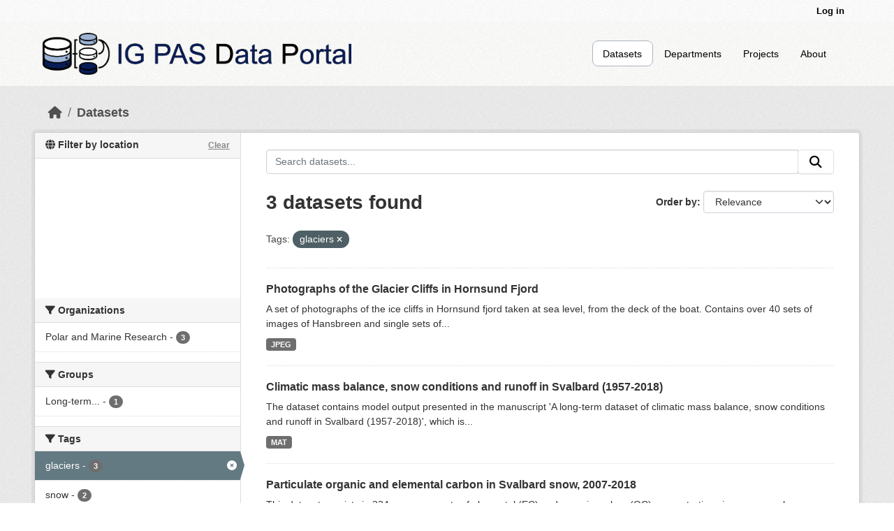

--- FILE ---
content_type: text/html; charset=utf-8
request_url: https://dataportal.igf.edu.pl/dataset?tags=glaciers&_tags_limit=0
body_size: 5932
content:
<!DOCTYPE html>
<!--[if IE 9]> <html lang="en" class="ie9"> <![endif]-->
<!--[if gt IE 8]><!--> <html lang="en"  > <!--<![endif]-->
  <head>
    
	<!-- Google tag (gtag.js) -->
	<script async src="https://www.googletagmanager.com/gtag/js?id=G-QN3DKNHKEZ"></script>
	<script>
  		window.dataLayer = window.dataLayer || [];
  		function gtag(){dataLayer.push(arguments);}
  		gtag('js', new Date());

  		gtag('config', 'G-QN3DKNHKEZ');
	</script>
    <!-- Google Tag Manager -->
	<script>(function(w,d,s,l,i){w[l]=w[l]||[];w[l].push({'gtm.start':
		new Date().getTime(),event:'gtm.js'});var f=d.getElementsByTagName(s)[0],
		j=d.createElement(s),dl=l!='dataLayer'?'&l='+l:'';j.async=true;j.src=
		'https://www.googletagmanager.com/gtm.js?id='+i+dl;f.parentNode.insertBefore(j,f);
		})(window,document,'script','dataLayer','GTM-PVVGVQQL');</script>
	<!-- End Google Tag Manager -->	
	<meta charset="utf-8" />
      <meta name="csrf_field_name" content="_csrf_token" />
      <meta name="_csrf_token" content="ImQxOTdmYWU3YTBkNmRmZGE0ZjFhM2YyMDRhMTBmYTQyY2EyODZlNDIi.aUiw9A.2OUOj5fy2garxPED3cHi9BB6Rwc" />

      <meta name="generator" content="ckan 2.12.0a0" />
      <meta name="viewport" content="width=device-width, initial-scale=1.0">
    <title>Dataset - IG PAS Data Portal</title>

    
    <link rel="shortcut icon" href="/base/images/ckan.ico" />
    
  
    
  
      
      
      
    
  <link rel="stylesheet" href="/restricted_theme.css" />

    
    

  


    
    <link href="/webassets/base/640de97c_main.css" rel="stylesheet"/>
<link href="/webassets/ckanext-geoview/f197a782_geo-resource-styles.css" rel="stylesheet"/>
<link href="/webassets/ckanext-scheming/728ec589_scheming_css.css" rel="stylesheet"/>
    
    

  </head>

  
  <body data-site-root="https://dataportal.igf.edu.pl/" data-locale-root="https://dataportal.igf.edu.pl/" >
<!-- Google Tag Manager (noscript) -->
<noscript><iframe src="https://www.googletagmanager.com/ns.html?id=GTM-PVVGVQQL"
height="0" width="0" style="display:none;visibility:hidden"></iframe></noscript>
<!-- End Google Tag Manager (noscript) -->
    
    <div class="visually-hidden-focusable"><a href="#content">Skip to main content</a></div>
  

  
    

 
<div class="account-masthead">
  <div class="container">
     
    <nav class="account not-authed" aria-label="Account">
      <ul class="list-unstyled">
        
        <li><a href="/user/login">Log in</a></li>
         
      </ul>
    </nav>
     
  </div>
</div>

<header class="masthead">
  <div class="container">
      
    <nav class="navbar navbar-expand-lg navbar-light">
      <hgroup class="header-image navbar-left">

      
      
      <a class="logo" href="/">
        <img src="/uploads/admin/2023-02-20-074358.388055logoIGPASDP.png" alt="IG PAS Data Portal"
          aria-label="Navigate to Home - IG PAS Data Portal"/>
      </a>
      
      

       </hgroup>
      <button class="navbar-toggler" type="button" data-bs-toggle="collapse" data-bs-target="#main-navigation-toggle"
        aria-controls="main-navigation-toggle" aria-expanded="false" aria-label="Toggle navigation">
        <span class="fa fa-bars text-white"></span>
      </button>

      <div class="main-navbar collapse navbar-collapse" id="main-navigation-toggle">
        <ul class="navbar-nav ms-auto mb-2 mb-lg-0">
          
            
              
              

              <li class="active"><a href="/dataset/">Datasets</a></li><li><a href="/organization/">Departments</a></li><li><a href="/group/">Projects</a></li><li><a href="/about">About</a></li>
            
          </ul>

      
      </div>
    </nav>
  </div>
</header>

  
    <div class="main">
      <div id="content" class="container">
        
          
            <div class="flash-messages">
              
                
              
            </div>
          

          
            <div class="toolbar" role="navigation" aria-label="Breadcrumb">
              
                
                  <ol class="breadcrumb">
                    
<li class="home"><a href="/" aria-label="Home"><i class="fa fa-home"></i><span> Home</span></a></li>
                    
  <li class="active"><a href="/dataset/">Datasets</a></li>

                  </ol>
                
              
            </div>
          

          <div class="row wrapper">
            
            
            

            
              <aside class="secondary col-md-3">
                
                

   

<section id="dataset-map" class="module module-narrow module-shallow">
    <h2 class="module-heading">
        <i class="fa fa-globe"></i>
        Filter by location
        <a href="/dataset/?tags=glaciers&amp;_tags_limit=0" class="action">Clear</a>
    </h2>
    
    <div class="dataset-map" data-module="spatial-query" data-default_extent="{ &#34;type&#34; : &#34;Polygon&#34;, &#34;coordinates&#34; : [[ [-10.176707, 35.746512],[37.028802, 35.746512],[37.028802, 58.631217],[-10.176707, 58.631217],[-10.176707, 35.746512]] ] }" data-module-map_config="{&#34;attribution&#34;: &#34;Map tiles by &lt;a href=\&#34;https://www.stadiamaps.com\&#34; target=\&#34;_blank\&#34;&gt;Stadia Maps&lt;/a&gt;, under &lt;a href=\&#34;http://creativecommons.org/licenses/by/3.0\&#34;&gt;CC BY 3.0&lt;/a&gt;. Data by &lt;a href=\&#34;http://openstreetmap.org\&#34;&gt;OpenStreetMap&lt;/a&gt;, under &lt;a href=\&#34;http://creativecommons.org/licenses/by-sa/3.0\&#34;&gt;CC BY SA&lt;/a&gt;.&#34;, &#34;type&#34;: &#34;Stadia.StamenTerrain&#34;, &#34;apikey&#34;: &#34;ffba0965-25d4-418d-86e0-66f01bff49ec&#34;}">
        <div id="dataset-map-container"></div>
    </div>
</section>




   
	
  <div class="filters">
    <div>
      
        

    
    
	
	    
		<section class="module module-narrow module-shallow">
		    
			<h2 class="module-heading">
			    <i class="fa fa-filter"></i>
			    Organizations
			</h2>
		    
		    
			
			    
				<nav aria-label="Filter by: Organizations">
				    <ul class="list-unstyled nav nav-simple nav-facet">
					
					    
					    
					    
					    
					    <li class="nav-item ">
						<a href="/dataset/?tags=glaciers&amp;_tags_limit=0&amp;organization=polar-and-marine-research" aria-label="Search datasets by organization: Polar and  Marine Research" >
						    <span class="item-label">Polar and  Marine Research</span>
						    <span class="hidden separator"> - </span>
						    <span class="item-count badge">3</span>

							
						</a>
					    </li>
					
				    </ul>
				</nav>

				<p class="module-footer">
				    
					
				    
				</p>
			    
			
		    
		</section>
	    
	
    

      
        

    
    
	
	    
		<section class="module module-narrow module-shallow">
		    
			<h2 class="module-heading">
			    <i class="fa fa-filter"></i>
			    Groups
			</h2>
		    
		    
			
			    
				<nav aria-label="Filter by: Groups">
				    <ul class="list-unstyled nav nav-simple nav-facet">
					
					    
					    
					    
					    
					    <li class="nav-item ">
						<a href="/dataset/?tags=glaciers&amp;_tags_limit=0&amp;groups=longhorn" aria-label="Search datasets by groups: Long-term..."  data-bs-title="Long-term oceanographic monitoring in Horsund Region (Longhorn)" data-bs-toggle="tooltip" >
						    <span class="item-label">Long-term...</span>
						    <span class="hidden separator"> - </span>
						    <span class="item-count badge">1</span>

							
						</a>
					    </li>
					
				    </ul>
				</nav>

				<p class="module-footer">
				    
					
				    
				</p>
			    
			
		    
		</section>
	    
	
    

      
        

    
    
	
	    
		<section class="module module-narrow module-shallow">
		    
			<h2 class="module-heading">
			    <i class="fa fa-filter"></i>
			    Tags
			</h2>
		    
		    
			
			    
				<nav aria-label="Filter by: Tags">
				    <ul class="list-unstyled nav nav-simple nav-facet">
					
					    
					    
					    
					    
					    <li class="nav-item  active">
						<a href="/dataset/?_tags_limit=0" aria-label="Search datasets by tags: glaciers" >
						    <span class="item-label">glaciers</span>
						    <span class="hidden separator"> - </span>
						    <span class="item-count badge">3</span>

							<span class="facet-close"> <i class="fa fa-solid fa-circle-xmark"></i></span>
						</a>
					    </li>
					
					    
					    
					    
					    
					    <li class="nav-item ">
						<a href="/dataset/?tags=glaciers&amp;_tags_limit=0&amp;tags=snow" aria-label="Search datasets by tags: snow" >
						    <span class="item-label">snow</span>
						    <span class="hidden separator"> - </span>
						    <span class="item-count badge">2</span>

							
						</a>
					    </li>
					
					    
					    
					    
					    
					    <li class="nav-item ">
						<a href="/dataset/?tags=glaciers&amp;_tags_limit=0&amp;tags=Svalbard" aria-label="Search datasets by tags: Svalbard" >
						    <span class="item-label">Svalbard</span>
						    <span class="hidden separator"> - </span>
						    <span class="item-count badge">2</span>

							
						</a>
					    </li>
					
					    
					    
					    
					    
					    <li class="nav-item ">
						<a href="/dataset/?tags=glaciers&amp;_tags_limit=0&amp;tags=Arctic" aria-label="Search datasets by tags: Arctic" >
						    <span class="item-label">Arctic</span>
						    <span class="hidden separator"> - </span>
						    <span class="item-count badge">1</span>

							
						</a>
					    </li>
					
					    
					    
					    
					    
					    <li class="nav-item ">
						<a href="/dataset/?tags=glaciers&amp;_tags_limit=0&amp;tags=black+carbon" aria-label="Search datasets by tags: black carbon" >
						    <span class="item-label">black carbon</span>
						    <span class="hidden separator"> - </span>
						    <span class="item-count badge">1</span>

							
						</a>
					    </li>
					
					    
					    
					    
					    
					    <li class="nav-item ">
						<a href="/dataset/?tags=glaciers&amp;_tags_limit=0&amp;tags=glaciers+cliff" aria-label="Search datasets by tags: glaciers cliff" >
						    <span class="item-label">glaciers cliff</span>
						    <span class="hidden separator"> - </span>
						    <span class="item-count badge">1</span>

							
						</a>
					    </li>
					
					    
					    
					    
					    
					    <li class="nav-item ">
						<a href="/dataset/?tags=glaciers&amp;_tags_limit=0&amp;tags=glaciers+recession" aria-label="Search datasets by tags: glaciers recession" >
						    <span class="item-label">glaciers recession</span>
						    <span class="hidden separator"> - </span>
						    <span class="item-count badge">1</span>

							
						</a>
					    </li>
					
					    
					    
					    
					    
					    <li class="nav-item ">
						<a href="/dataset/?tags=glaciers&amp;_tags_limit=0&amp;tags=Hansbreen" aria-label="Search datasets by tags: Hansbreen" >
						    <span class="item-label">Hansbreen</span>
						    <span class="hidden separator"> - </span>
						    <span class="item-count badge">1</span>

							
						</a>
					    </li>
					
					    
					    
					    
					    
					    <li class="nav-item ">
						<a href="/dataset/?tags=glaciers&amp;_tags_limit=0&amp;tags=Hornbreen" aria-label="Search datasets by tags: Hornbreen" >
						    <span class="item-label">Hornbreen</span>
						    <span class="hidden separator"> - </span>
						    <span class="item-count badge">1</span>

							
						</a>
					    </li>
					
					    
					    
					    
					    
					    <li class="nav-item ">
						<a href="/dataset/?tags=glaciers&amp;_tags_limit=0&amp;tags=Hornsund" aria-label="Search datasets by tags: Hornsund" >
						    <span class="item-label">Hornsund</span>
						    <span class="hidden separator"> - </span>
						    <span class="item-count badge">1</span>

							
						</a>
					    </li>
					
					    
					    
					    
					    
					    <li class="nav-item ">
						<a href="/dataset/?tags=glaciers&amp;_tags_limit=0&amp;tags=Mendeleevbreen" aria-label="Search datasets by tags: Mendeleevbreen" >
						    <span class="item-label">Mendeleevbreen</span>
						    <span class="hidden separator"> - </span>
						    <span class="item-count badge">1</span>

							
						</a>
					    </li>
					
					    
					    
					    
					    
					    <li class="nav-item ">
						<a href="/dataset/?tags=glaciers&amp;_tags_limit=0&amp;tags=runoff" aria-label="Search datasets by tags: runoff" >
						    <span class="item-label">runoff</span>
						    <span class="hidden separator"> - </span>
						    <span class="item-count badge">1</span>

							
						</a>
					    </li>
					
					    
					    
					    
					    
					    <li class="nav-item ">
						<a href="/dataset/?tags=glaciers&amp;_tags_limit=0&amp;tags=Samarinbreen" aria-label="Search datasets by tags: Samarinbreen" >
						    <span class="item-label">Samarinbreen</span>
						    <span class="hidden separator"> - </span>
						    <span class="item-count badge">1</span>

							
						</a>
					    </li>
					
					    
					    
					    
					    
					    <li class="nav-item ">
						<a href="/dataset/?tags=glaciers&amp;_tags_limit=0&amp;tags=Storbreen" aria-label="Search datasets by tags: Storbreen" >
						    <span class="item-label">Storbreen</span>
						    <span class="hidden separator"> - </span>
						    <span class="item-count badge">1</span>

							
						</a>
					    </li>
					
					    
					    
					    
					    
					    <li class="nav-item ">
						<a href="/dataset/?tags=glaciers&amp;_tags_limit=0&amp;tags=structure+from+motion" aria-label="Search datasets by tags: structure from motion" >
						    <span class="item-label">structure from motion</span>
						    <span class="hidden separator"> - </span>
						    <span class="item-count badge">1</span>

							
						</a>
					    </li>
					
					    
					    
					    
					    
					    <li class="nav-item ">
						<a href="/dataset/?tags=glaciers&amp;_tags_limit=0&amp;tags=Svalisbreen" aria-label="Search datasets by tags: Svalisbreen" >
						    <span class="item-label">Svalisbreen</span>
						    <span class="hidden separator"> - </span>
						    <span class="item-count badge">1</span>

							
						</a>
					    </li>
					
					    
					    
					    
					    
					    <li class="nav-item ">
						<a href="/dataset/?tags=glaciers&amp;_tags_limit=0&amp;tags=Torellbreen" aria-label="Search datasets by tags: Torellbreen" >
						    <span class="item-label">Torellbreen</span>
						    <span class="hidden separator"> - </span>
						    <span class="item-count badge">1</span>

							
						</a>
					    </li>
					
				    </ul>
				</nav>

				<p class="module-footer">
				    
					<a href="/dataset/?tags=glaciers" class="read-more">Show Only Popular Tags</a>
				    
				</p>
			    
			
		    
		</section>
	    
	
    

      
        

    
    
	
	    
		<section class="module module-narrow module-shallow">
		    
			<h2 class="module-heading">
			    <i class="fa fa-filter"></i>
			    Formats
			</h2>
		    
		    
			
			    
				<nav aria-label="Filter by: Formats">
				    <ul class="list-unstyled nav nav-simple nav-facet">
					
					    
					    
					    
					    
					    <li class="nav-item ">
						<a href="/dataset/?tags=glaciers&amp;_tags_limit=0&amp;res_format=JPEG" aria-label="Search datasets by res_format: JPEG" >
						    <span class="item-label">JPEG</span>
						    <span class="hidden separator"> - </span>
						    <span class="item-count badge">1</span>

							
						</a>
					    </li>
					
					    
					    
					    
					    
					    <li class="nav-item ">
						<a href="/dataset/?tags=glaciers&amp;_tags_limit=0&amp;res_format=MAT" aria-label="Search datasets by res_format: MAT" >
						    <span class="item-label">MAT</span>
						    <span class="hidden separator"> - </span>
						    <span class="item-count badge">1</span>

							
						</a>
					    </li>
					
				    </ul>
				</nav>

				<p class="module-footer">
				    
					
				    
				</p>
			    
			
		    
		</section>
	    
	
    

      
        

    
    
	
	    
		<section class="module module-narrow module-shallow">
		    
			<h2 class="module-heading">
			    <i class="fa fa-filter"></i>
			    Licenses
			</h2>
		    
		    
			
			    
				<p class="module-content empty">There are no Licenses that match this search</p>
			    
			
		    
		</section>
	    
	
    

      
    </div>
    <a class="close no-text hide-filters"><i class="fa fa-times-circle"></i><span class="text">close</span></a>
  </div>



              </aside>
            

            
              <div class="primary col-md-9 col-xs-12" role="main">
                
                
  <section class="module">
    <div class="module-content">
      
        
      
      
        
        
        







<form id="dataset-search-form" class="search-form" method="get" data-module="select-switch">

  
    <div class="input-group search-input-group">
      <input aria-label="Search datasets..." id="field-giant-search" type="text" class="form-control input-lg" name="q" value="" autocomplete="off" placeholder="Search datasets...">
      
      <span class="input-group-btn">
        <button class="btn btn-secondary btn-lg" type="submit" value="search" aria-label="Submit">
          <i class="fa fa-search"></i>
        </button>
      </span>
      
    </div>
  

  
    <span>






<input type="hidden" name="tags" value="glaciers" />



</span>
  

  
    
      <div class="form-group control-order-by">
        <label for="field-order-by">Order by</label>
        <select id="field-order-by" name="sort" class="form-control form-select">
          
            
              <option value="score desc, metadata_modified desc" selected="selected">Relevance</option>
            
          
            
              <option value="title_string asc">Name Ascending</option>
            
          
            
              <option value="title_string desc">Name Descending</option>
            
          
            
              <option value="metadata_modified desc">Last Modified</option>
            
          
        </select>
        
        <button class="btn btn-secondary js-hide" type="submit">Go</button>
        
      </div>
    
  

  
    <h1>
    
      

  
  
  
  

3 datasets found
    
    </h1>
  

  
    
      <p class="filter-list">
        
          
          <span class="facet">Tags:</span>
          
            <span class="filtered pill">glaciers
              <a href="/dataset/?_tags_limit=0" class="remove" aria-label="Remove applied filter: glaciers" data-bs-title="Remove" data-bs-toggle="tooltip"><i class="fa fa-times"></i></a>
            </span>
          
        
      </p>
      <a class="show-filters btn btn-secondary">Filter Results</a>
    
  

</form>




      
      
        

  
    <ul class="dataset-list list-unstyled">
    	
	      
	        




  <li class="dataset-item">
    
      <div class="dataset-content">
        
          <h2 class="dataset-heading">
            
              
            
            
    <a href="/dataset/photographs-of-the-glacier-cliffs-in-hornsund-fjord" aria-label="Navigate to dataset: Photographs of the Glacier Cliffs in Hornsund Fjord">
      Photographs of the Glacier Cliffs in Hornsund Fjord
    </a>
            
            
              
            
          </h2>
        
        
          
            <div>A set of photographs of the ice cliffs in Hornsund fjord taken at sea level, from the deck of the boat. Contains over 40 sets of images of Hansbreen and single sets of...</div>
          
        
      </div>
      
        
          
            <ul class="dataset-resources list-unstyled">
              
                
                <li>
                  <a href="/dataset/photographs-of-the-glacier-cliffs-in-hornsund-fjord" class="badge badge-default" data-format="jpeg">JPEG</a>
                </li>
                
              
            </ul>
          
        
      
    
  </li>

	      
	        




  <li class="dataset-item">
    
      <div class="dataset-content">
        
          <h2 class="dataset-heading">
            
              
            
            
    <a href="/dataset/climatic-mass-balance-snow-conditions-and-runoff-in-svalbard-1957-2018" aria-label="Navigate to dataset: Climatic mass balance, snow conditions and runoff in Svalbard (1957-2018)">
      Climatic mass balance, snow conditions and runoff in Svalbard (1957-2018)
    </a>
            
            
              
            
          </h2>
        
        
          
            <div>The dataset contains model output presented in the manuscript 'A long-term dataset of climatic mass balance, snow conditions and runoff in Svalbard (1957-2018)', which is...</div>
          
        
      </div>
      
        
          
            <ul class="dataset-resources list-unstyled">
              
                
                <li>
                  <a href="/dataset/climatic-mass-balance-snow-conditions-and-runoff-in-svalbard-1957-2018" class="badge badge-default" data-format="mat">MAT</a>
                </li>
                
              
            </ul>
          
        
      
    
  </li>

	      
	        




  <li class="dataset-item">
    
      <div class="dataset-content">
        
          <h2 class="dataset-heading">
            
              
            
            
    <a href="/dataset/particulate-organic-and-elemental-carbon-in-svalbard-snow-2007-18" aria-label="Navigate to dataset: Particulate organic and elemental carbon in Svalbard snow, 2007-2018">
      Particulate organic and elemental carbon in Svalbard snow, 2007-2018
    </a>
            
            
              
            
          </h2>
        
        
          
            <div>This dataset consists in 324 measurements of elemental (EC) and organic carbon (OC) concentrations in snow samples collected at 49 sites across the Svalbard archipelago, Norway,...</div>
          
        
      </div>
      
        
          
            <ul class="dataset-resources list-unstyled">
              
                
              
            </ul>
          
        
      
    
  </li>

	      
	    
    </ul>
  

      
    </div>

    
      
    
  </section>

              </div>
            
          </div>
        
      </div>
    </div>
  
    <footer class="site-footer">
  <div class="container">
    
    <div class="row footer-row">
      <div class="col-md-3 col-sm-4 footer-links ">
        <ul class="list-unstyled">
          <li><a class="footer-descriptions" href="/about">About
              IG PAS Data Portal</a></li>
        </ul>
        <ul class="list-unstyled">
          <li>
            <div class="IGF_logo">
              <a href="https://www.igf.edu.pl/home.php"></a>
            </div>
          </li>
        </ul>
      </div>
      <div class="col-md-6 col-sm-6 footer-descriptions margin-auto;">
        <div style="display: flex; justify-content: center; text-align: center; width: 100%;">
          <a style="font-size: 16px; color: black; font-weight: bold;">Research Infrastructure Centers</a>
        </div>
        <div class="CIB-container">
          <div class="CIB-element">
            <a href="https://cibsbl-platform.igf.edu.pl">
              <div class="CIBSBL"><span></span></div>
            </a>
            <div class="footer-cib-titles"><a class="footer-descriptions"
                href="https://cibsbl-platform.igf.edu.pl">CIBSBL</a></div>
          </div>
          <div class="CIB-element">
            <a href="https://cibal1-platform.igf.edu.pl">
              <div class="CIBAL"><span></span></div>
            </a>
            <div class="footer-cib-titles"><a class="footer-descriptions"
                href="https://cibal1-platform.igf.edu.pl">CIBAL1</a></div>
          </div>
          <div class="CIB-element">
            <a href="https://cibogm-platform.igf.edu.pl">
              <div class="CIBOGM"><span></span></div>
            </a>
            <div class="footer-cib-titles"><a class="footer-descriptions"
                href="https://cibogm-platform.igf.edu.pl">CIBOGM</a></div>
          </div>
          <div class="CIB-element">
            <a href="https://cibal2-platform.igf.edu.pl">
              <div class="CIBAL"><span></span></div>
            </a>
            <div class="footer-cib-titles"><a class="footer-descriptions"
                href="https://cibal2-platform.igf.edu.pl">CIBAL2</a></div>
          </div>
          <div class="CIB-element">
            <a href="https://database.ing.pan.pl/">
              <div class="CIBAL"><span></span></div>
            </a>
            <div class="footer-cib-titles">
              <a class="footer-descriptions" href="https://database.ing.pan.pl/">
                INGPAS</a>
            </div>
          </div>
        </div>
      </div>      
    </div>
    
  </div>
</footer>
  
  
  
  
    


    
    
    <link href="/webassets/vendor/f3b8236b_select2.css" rel="stylesheet"/>
<link href="/webassets/vendor/53df638c_fontawesome.css" rel="stylesheet"/>
<link href="/webassets/ckanext-spatial/67225687_spatial_query.css" rel="stylesheet"/>
    <script src="/webassets/vendor/240e5086_jquery.js" type="text/javascript"></script>
<script src="/webassets/vendor/90dbb6bf_vendor.js" type="text/javascript"></script>
<script src="/webassets/vendor/a3003351_bootstrap.js" type="text/javascript"></script>
<script src="/webassets/vendor/529a0eb7_htmx.js" type="text/javascript"></script>
<script src="/webassets/base/ea93723c_main.js" type="text/javascript"></script>
<script src="/webassets/ckanext-spatial/d9e299a2_spatial_query.js" type="text/javascript"></script>
<script src="/webassets/base/5c3f1272_ckan.js" type="text/javascript"></script>
  </body>
</html>

--- FILE ---
content_type: application/javascript
request_url: https://api.ipify.org/?format=jsonp&callback=getIP
body_size: -51
content:
getIP({"ip":"3.12.34.88"});

--- FILE ---
content_type: image/svg+xml; charset=utf-8
request_url: https://dataportal.igf.edu.pl/base/images/IGF_PL_black.svg
body_size: 30230
content:
<?xml version="1.0" encoding="UTF-8" standalone="no"?>
<svg
   xmlns:dc="http://purl.org/dc/elements/1.1/"
   xmlns:cc="http://creativecommons.org/ns#"
   xmlns:rdf="http://www.w3.org/1999/02/22-rdf-syntax-ns#"
   xmlns:svg="http://www.w3.org/2000/svg"
   xmlns="http://www.w3.org/2000/svg"
   xmlns:sodipodi="http://sodipodi.sourceforge.net/DTD/sodipodi-0.dtd"
   xmlns:inkscape="http://www.inkscape.org/namespaces/inkscape"
   height="264"
   width="1025"
   inkscape:version="1.0 (4035a4fb49, 2020-05-01)"
   sodipodi:docname="IGF_PL_black.svg"
   xml:space="preserve"
   viewBox="0 0 1025 264"
   y="0px"
   x="0px"
   id="Warstwa_1"
   version="1.1"><metadata
   id="metadata218"><rdf:RDF><cc:Work
       rdf:about=""><dc:format>image/svg+xml</dc:format><dc:type
         rdf:resource="http://purl.org/dc/dcmitype/StillImage" /><dc:title></dc:title></cc:Work></rdf:RDF></metadata><defs
   id="defs216" /><sodipodi:namedview
   inkscape:current-layer="Warstwa_1"
   inkscape:window-maximized="1"
   inkscape:window-y="-8"
   inkscape:window-x="-8"
   inkscape:cy="-19.32602"
   inkscape:cx="-344.35822"
   inkscape:zoom="0.22593418"
   showgrid="false"
   id="namedview214"
   inkscape:window-height="705"
   inkscape:window-width="1366"
   inkscape:pageshadow="2"
   inkscape:pageopacity="0"
   guidetolerance="10"
   gridtolerance="10"
   objecttolerance="10"
   borderopacity="1"
   bordercolor="#666666"
   pagecolor="#ffffff" />
<style
   id="style115"
   type="text/css">
	.st0{fill-rule:evenodd;clip-rule:evenodd;fill:#191A36;}
</style>
<g
   transform="translate(-83.39,-285.08002)"
   id="g268"><g
     id="g211">
	<path
   class="st0"
   d="m 248.85,501.27 c -9.39,0 -18.45,0 -27.71,0 0,11.55 0,23 0,34.55 -45.92,0 -91.63,0 -137.36,0 -0.03,-0.03 -0.07,-0.07 -0.11,-0.12 -0.04,-0.04 -0.1,-0.09 -0.11,-0.14 -0.04,-0.36 -0.09,-0.71 -0.09,-1.07 0.01,-82.91 0.02,-165.83 0.04,-248.74 0,-0.1 0.1,-0.2 0.21,-0.4 45.66,0 91.37,0 137.32,0 0.15,1.86 0.05,3.75 0.07,5.64 0.02,1.85 0,3.71 0,5.56 0,1.91 0,3.81 0,5.67 1.36,0.44 24.87,0.57 27.64,0.17 0,-5.61 0,-11.25 0,-17.01 57.55,0 114.89,0 172.33,0 0,38.58 0,77.05 0,115.73 -27.47,0 -54.88,0 -82.22,0 -0.45,1.52 -0.52,16.8 -0.11,19.01 4.22,0.05 8.5,0.02 12.77,0.02 4.36,0.01 8.73,0 13.09,0 4.3,0 8.61,0 12.91,0 4.36,0 8.73,0 13.09,0 4.29,0 8.58,0 12.97,0 0,27.06 0,53.92 0,81.02 -21.67,0 -43.27,0 -65.1,0 0,11.67 0,23.11 0,34.66 -29.97,0 -59.71,0 -89.66,0 0.03,-11.5 0.03,-22.94 0.03,-34.55 z m 65.39,-59.51 c 0.05,0.18 0.09,0.36 0.14,0.55 -2.53,1.44 -5,2.99 -7.59,4.29 -3.62,1.82 -7.41,3.27 -11.29,4.48 -5.01,1.57 -10.11,2.8 -15.27,3.71 -4.46,0.78 -8.99,1.14 -13.48,1.75 -6.51,0.88 -13.08,0.94 -19.63,1.14 -4.53,0.14 -9.07,-0.14 -13.6,-0.19 -4.06,-0.04 -8.09,-0.32 -12.14,-0.69 -6.54,-0.6 -13.03,-1.51 -19.47,-2.74 -6.73,-1.29 -13.38,-2.97 -19.88,-5.13 -5.31,-1.76 -10.52,-3.82 -15.6,-6.22 -6.82,-3.22 -13.25,-7.04 -19.08,-11.83 -5.79,-4.75 -10.64,-10.27 -13.61,-17.23 -1.87,-4.37 -2.73,-8.94 -2.35,-13.76 0.41,-5.37 2.21,-10.2 5.02,-14.72 3.61,-5.82 8.46,-10.45 13.91,-14.5 8.94,-6.63 18.92,-11.25 29.39,-14.87 5.86,-2.03 11.84,-3.64 17.9,-5 5.71,-1.29 11.46,-2.31 17.25,-2.98 5.98,-0.69 11.99,-1.11 18,-1.43 8.78,-0.46 17.54,-0.18 26.26,1.03 6.14,0.85 12.26,1.85 18.26,3.45 3.97,1.06 7.96,2.05 11.89,3.25 4.5,1.38 9,2.8 13.39,4.48 6.57,2.52 13,5.34 19.21,8.69 6.69,3.61 13.13,7.57 18.71,12.76 3.84,3.57 7.12,7.58 7.68,13.35 1.1,0.17 2.18,0.48 3.26,0.49 11.36,0.05 22.72,0.06 34.08,0.07 0.7,0 1.4,0 2.18,0 0.06,-0.68 0.14,-1.14 0.14,-1.61 -0.03,-3.79 -0.74,-7.47 -1.85,-11.07 -1.91,-6.17 -5.13,-11.66 -9.11,-16.71 -6.29,-8 -14.01,-14.43 -22.39,-20.12 -4.79,-3.25 -9.76,-6.19 -14.88,-8.9 -6.22,-3.3 -12.58,-6.27 -19.11,-8.84 -4.77,-1.88 -9.59,-3.64 -14.44,-5.29 -4,-1.37 -8.05,-2.63 -12.13,-3.71 -5.18,-1.38 -10.4,-2.65 -15.65,-3.74 -4.43,-0.92 -8.93,-1.53 -13.39,-2.28 -5.36,-0.9 -10.76,-1.37 -16.18,-1.63 -7.76,-0.37 -15.53,-0.16 -23.27,0.32 -4.63,0.29 -9.25,0.87 -13.86,1.45 -4.19,0.53 -8.39,1.11 -12.54,1.92 -4.44,0.86 -8.84,1.99 -13.24,3.05 -8.13,1.96 -16.03,4.63 -23.77,7.76 -8.86,3.59 -17.37,7.91 -25.41,13.11 -10.99,7.11 -20.8,15.52 -28.53,26.19 -5.94,8.22 -10.18,17.16 -12.09,27.21 -1.06,5.58 -1.22,11.17 -0.72,16.76 0.65,7.24 2.73,14.16 5.91,20.7 4.82,9.88 11.61,18.3 19.73,25.65 8.71,7.88 18.48,14.24 28.96,19.54 7.19,3.64 14.62,6.72 22.24,9.31 5.98,2.03 12.06,3.7 18.22,5.16 6.62,1.57 13.3,2.8 20.03,3.71 4.01,0.54 8.06,0.88 12.1,1.2 4.63,0.36 9.27,0.76 13.92,0.86 7.4,0.15 14.81,0.12 22.2,-0.51 2.5,-0.21 5,-0.28 7.49,-0.55 3.61,-0.39 7.22,-0.85 10.82,-1.37 3.95,-0.57 7.91,-1.13 11.81,-1.92 4.32,-0.88 8.57,-2.04 12.87,-3.04 5.87,-1.36 11.58,-3.26 17.24,-5.31 8.7,-3.15 17.1,-6.98 25.16,-11.55 5.35,-3.03 10.51,-6.35 15.42,-10.05 6.15,-4.63 11.85,-9.77 17.01,-15.51 4.32,-4.81 8.09,-10 11.26,-15.64 0.18,-0.32 0.21,-0.74 0.3,-1.1 -44.04,0 -87.95,0 -131.83,0 -0.41,1.9 -0.37,12.87 0.07,14.36 19.27,-0.01 38.61,-0.01 57.95,-0.01 z M 183.77,403.91 c 0.54,9.14 3.04,17.43 7.8,25.07 -5.42,2.49 -10.53,5.3 -15.28,8.93 0.96,1.25 1.83,2.48 3.1,3.42 4.59,-3.49 9.42,-6.37 14.71,-8.67 5.36,6.79 11.72,12.17 19.85,15.83 0,-1.15 -0.06,-1.98 0.02,-2.8 0.11,-1.16 -0.31,-1.84 -1.38,-2.4 -3.18,-1.67 -6.14,-3.69 -8.8,-6.1 -2.03,-1.83 -3.97,-3.77 -5.61,-5.98 2.65,-2.03 19.28,-6.01 23,-5.77 0,8.25 0,16.52 0,24.76 3.08,0.42 26.34,0.26 27.69,-0.2 0,-15.23 0,-30.52 0,-45.92 11.1,0 22.05,0 33.13,0 -0.1,1.41 -0.19,2.69 -0.29,4.1 1.4,0 2.62,0 4.06,0 0.15,-1.38 0.29,-2.76 0.46,-4.29 12.19,0 24.25,0 36.39,0 0,-1.44 0,-2.71 0,-4.2 -12.23,0 -24.33,0 -36.47,0 -0.49,-9.05 -3.11,-17.24 -7.74,-24.87 5.34,-2.61 10.48,-5.21 15.11,-8.9 -0.74,-1.41 -1.72,-2.47 -2.91,-3.47 -4.62,3.42 -9.44,6.43 -14.73,8.62 -0.5,-0.57 -0.91,-1 -1.28,-1.46 -4.64,-5.65 -10.21,-10.15 -16.73,-13.46 -0.54,-0.27 -1.13,-0.44 -1.92,-0.75 0,1.1 0,1.88 0,2.65 0,0.53 0,1.06 0,1.51 8.2,4.9 14.79,10.52 15.63,13.34 -7.3,2.78 -14.82,4.65 -22.81,5.6 0,-8.47 0,-16.75 0,-24.99 -2.89,-0.42 -26.28,-0.27 -27.66,0.19 0,8.17 0,16.4 0,24.8 -8,-0.94 -15.54,-2.9 -23.16,-5.75 1.29,-1.46 2.36,-2.81 3.57,-4.01 3.64,-3.65 7.79,-6.63 12.31,-8.98 0,-1.45 0,-2.79 0,-4.38 -4.1,1.76 -7.59,4.08 -10.91,6.7 -3.33,2.63 -6.14,5.77 -8.85,9 -5.39,-2.31 -10.2,-5.23 -14.76,-8.68 -1.12,1.09 -2.17,2.11 -2.89,3.54 4.69,3.61 9.79,6.37 15.17,8.89 -4.77,7.71 -7.27,15.94 -7.8,24.94 -12.21,0 -24.26,0 -36.38,0 -0.21,1.47 -0.29,2.73 0.07,4.15 12.06,-0.01 24.05,-0.01 36.29,-0.01 z"
   id="path117" />
	<path
   class="st0"
   d="m 975.29,509.03 c 0,8.98 0,17.96 0,26.88 -1.52,0.44 -6.11,0.48 -7.86,0.1 0,-14.11 0,-28.23 0,-42.56 2.6,0 5.1,-0.05 7.59,0.05 0.45,0.02 1,0.58 1.28,1.03 1.69,2.67 3.32,5.39 4.98,8.09 3.55,5.81 7.11,11.62 10.66,17.43 0.27,0.45 0.58,0.87 1.05,1.57 0.41,-2.09 0.16,-3.91 0.21,-5.71 0.05,-1.85 0.01,-3.71 0.01,-5.56 0,-1.85 0,-3.71 0,-5.56 0,-1.85 0,-3.71 0,-5.56 0,-1.84 0,-3.68 0,-5.66 2.7,0 5.23,0 7.75,0 0.35,1.35 0.43,40.45 0.07,42.54 -0.42,0.05 -0.88,0.13 -1.34,0.14 -1.73,0.02 -3.48,-0.11 -5.2,0.04 -1.48,0.13 -2.24,-0.51 -2.96,-1.7 -3.61,-5.98 -7.31,-11.92 -10.97,-17.87 -1.32,-2.14 -2.63,-4.28 -3.95,-6.41 -0.3,-0.48 -0.63,-0.93 -0.95,-1.39 -0.13,0.04 -0.25,0.07 -0.37,0.11 z"
   id="path119" />
	<path
   class="st0"
   d="m 706.58,448.78 c -3.3,0 -6.39,0 -9.72,0 -0.16,-2.37 -0.05,-4.6 -0.07,-6.97 6.18,0 12.24,0 18.41,0 0.04,0.47 0.12,0.93 0.13,1.39 0.01,4.66 -0.03,9.33 0.03,13.99 0.02,1.17 -0.42,1.89 -1.31,2.53 -3.97,2.83 -8.4,4.5 -13.2,5.23 -3.17,0.48 -6.32,0.36 -9.44,-0.31 -7.11,-1.54 -12.05,-5.63 -14.44,-12.54 -2.44,-7.02 -2.32,-14.02 1.1,-20.71 3.08,-6.03 8.18,-9.33 14.89,-10.17 3.85,-0.48 7.65,-0.31 11.36,0.82 5.57,1.7 8.92,5.51 10.38,11.3 -2.73,0.8 -5.49,1.13 -8.3,1.67 -0.21,-0.39 -0.43,-0.73 -0.59,-1.1 -1.3,-2.96 -3.55,-4.8 -6.69,-5.39 -2.81,-0.53 -5.61,-0.34 -8.24,0.93 -3.58,1.71 -5.47,4.72 -6.23,8.48 -0.7,3.44 -0.65,6.9 0.16,10.32 1.76,7.42 7.79,11.14 15.16,9.2 1.93,-0.51 3.72,-1.58 5.56,-2.42 0.78,-0.35 1.12,-0.96 1.08,-1.86 -0.07,-1.36 -0.03,-2.74 -0.03,-4.39 z"
   id="path121" />
	<path
   class="st0"
   d="m 871.76,536.16 c -2.77,0 -5.31,0 -7.84,0 -0.35,-1.34 -0.48,-27.81 -0.15,-30.74 2.33,0 4.69,0 7.23,0 0.05,1.15 0.11,2.31 0.18,3.85 0.68,-0.63 1.13,-1.05 1.59,-1.46 2.93,-2.65 6.33,-3.72 10.25,-3.02 2.28,0.41 4.13,1.5 5.56,3.31 0.29,0.37 0.58,0.75 0.97,1.26 0.6,-0.58 1.13,-1.11 1.68,-1.62 3.44,-3.15 7.43,-3.95 11.81,-2.53 3.23,1.05 5.14,3.37 5.71,6.73 0.18,1.06 0.3,2.13 0.31,3.2 0.03,6.57 0.02,13.14 0.01,19.72 0,0.36 -0.04,0.71 -0.06,1.05 -1.25,0.41 -5.69,0.5 -7.95,0.13 -0.03,-0.59 -0.08,-1.23 -0.08,-1.87 -0.01,-5.62 -0.01,-11.23 -0.04,-16.85 0,-0.95 -0.07,-1.91 -0.24,-2.85 -0.57,-3.12 -3,-4.47 -5.98,-3.36 -1.8,0.67 -3.08,1.92 -3.53,3.77 -0.4,1.67 -0.67,3.41 -0.71,5.12 -0.09,4.66 -0.03,9.32 -0.03,13.98 0,0.65 0,1.31 0,1.93 -1.36,0.41 -5.84,0.48 -8.13,0.12 0,-0.58 0,-1.22 0,-1.85 -0.01,-5.8 0,-11.59 -0.04,-17.39 -0.01,-1.01 -0.11,-2.04 -0.33,-3.02 -0.46,-2.01 -1.64,-2.91 -3.69,-2.97 -3.1,-0.09 -5.43,1.67 -6.06,4.72 -0.27,1.28 -0.4,2.6 -0.41,3.91 -0.05,4.84 -0.03,9.68 -0.04,14.52 0.01,0.68 0.01,1.33 0.01,2.21 z"
   id="path123" />
	<path
   class="st0"
   d="m 697.05,493.51 c 3.09,0 6,0 9.08,0 5.64,14.13 11.29,28.28 17.07,42.75 -1.71,0 -3.06,0 -4.42,0 -1.13,0 -2.27,0.01 -3.4,0 -1.47,-0.01 -1.48,-0.02 -2.03,-1.44 -1.03,-2.67 -2.05,-5.34 -3.12,-8.11 -5.68,0 -11.33,0 -17.23,0 -1.13,3.05 -2.3,6.22 -3.49,9.45 -2.96,0 -5.84,0 -9.04,0 5.59,-14.36 11.09,-28.5 16.58,-42.65 z m 4.65,10.47 c -0.14,-0.01 -0.28,-0.02 -0.42,-0.03 -1.86,5.1 -3.72,10.2 -5.64,15.47 4.01,0 7.74,0 11.77,0 -1.85,-5.29 -3.81,-10.35 -5.71,-15.44 z"
   id="path125" />
	<path
   class="st0"
   d="m 444.53,493.59 c 0.32,-0.06 0.55,-0.13 0.78,-0.13 6.93,0.09 13.85,0.14 20.77,0.3 3.34,0.08 6.09,1.56 8.22,4.13 2.27,2.74 2.89,5.99 2.77,9.4 -0.05,1.47 -0.27,3.01 -0.78,4.38 -1.85,5.07 -5.65,7.72 -10.96,8.11 -3.39,0.25 -6.8,0.23 -10.2,0.33 -0.65,0.02 -1.3,0 -2.15,0 0,5.4 0,10.63 0,16.12 -2.92,0.03 -5.63,0.03 -8.3,0 -0.38,-1.38 -0.51,-39.95 -0.15,-42.64 z m 8.54,19.47 c 1.31,0 2.38,0.04 3.45,-0.01 2.15,-0.08 4.31,-0.1 6.44,-0.35 3.3,-0.38 5.39,-2.88 5.33,-6.12 -0.07,-3.15 -2.22,-5.43 -5.47,-5.8 -0.48,-0.05 -0.95,-0.14 -1.43,-0.14 -2.73,-0.01 -5.46,-0.01 -8.31,-0.01 -0.01,4.13 -0.01,8.16 -0.01,12.43 z"
   id="path127" />
	<path
   class="st0"
   d="m 822.58,536.27 c -0.62,0 -1.14,0 -1.67,0 -1.78,0 -3.57,0 -5.54,0 -0.07,-1.38 -0.14,-2.65 -0.22,-4.23 -0.58,0.58 -0.94,0.94 -1.3,1.3 -4.8,4.86 -12.02,4.85 -16.81,-0.01 -1.81,-1.83 -3.01,-4.01 -3.65,-6.49 -1.07,-4.19 -1.07,-8.41 0.02,-12.59 1.39,-5.35 5.48,-9.05 10.79,-9.6 3.26,-0.34 6.15,0.49 8.69,2.56 0.49,0.4 0.98,0.8 1.78,1.45 0,-5.21 0,-10.08 0,-15.08 2.75,0 5.28,0 7.81,0 0.37,1.31 0.49,40.03 0.1,42.69 z m -7.6,-15.36 c -0.06,-0.02 -0.12,-0.04 -0.19,-0.06 -0.12,-1.19 -0.21,-2.38 -0.36,-3.56 -0.08,-0.59 -0.24,-1.17 -0.42,-1.74 -0.93,-2.87 -3.15,-4.65 -5.86,-4.73 -2.94,-0.09 -5.31,1.41 -6.35,4.29 -1.39,3.85 -1.23,7.78 0.15,11.58 0.98,2.7 3.36,4.12 6.16,4.02 2.86,-0.1 4.69,-1.76 5.63,-4.27 0.66,-1.74 0.84,-3.67 1.24,-5.53 z"
   id="path129" />
	<path
   class="st0"
   d="m 1080.1,493.52 c 2.61,0 5.1,0 7.86,0 0.16,2.44 0.06,4.86 0.08,7.28 0.02,2.51 0,5.02 0,7.53 0,2.43 0,4.86 0,7.7 0.63,-0.61 0.98,-0.9 1.27,-1.24 2.49,-2.82 5,-5.64 7.44,-8.5 0.64,-0.75 1.32,-1.06 2.3,-1.04 2.68,0.06 5.36,0.02 8.28,0.02 -0.93,1.65 -2.24,2.67 -3.31,3.89 -1.11,1.25 -2.27,2.46 -3.41,3.68 -1.14,1.22 -2.27,2.43 -3.49,3.74 3.73,6.49 7.42,12.9 11.19,19.47 -0.58,0.09 -0.96,0.19 -1.34,0.19 -1.61,0.02 -3.24,-0.11 -4.84,0.04 -1.77,0.17 -2.79,-0.4 -3.62,-2.06 -1.74,-3.47 -3.74,-6.8 -5.65,-10.19 -0.28,-0.51 -0.61,-0.99 -1.04,-1.69 -1.22,1.28 -2.37,2.4 -3.39,3.62 -0.3,0.36 -0.36,0.99 -0.37,1.5 -0.04,2.27 -0.01,4.54 -0.02,6.81 0,0.58 -0.06,1.17 -0.09,1.86 -2.66,0 -5.2,0 -7.73,0 -0.34,-1.31 -0.46,-39.83 -0.12,-42.61 z"
   id="path131" />
	<path
   class="st0"
   d="m 736.22,515.81 c 0.37,-0.44 0.74,-0.88 1.12,-1.32 2.4,-2.74 4.83,-5.46 7.2,-8.23 0.6,-0.69 1.21,-1.01 2.14,-0.99 2.73,0.06 5.46,0.02 8.28,0.2 -3.21,3.81 -6.63,7.34 -10.09,11.15 3.7,6.44 7.4,12.88 11.31,19.66 -1.04,0 -1.73,0 -2.42,0 -1.67,0 -3.35,-0.06 -5.02,0.02 -0.99,0.05 -1.51,-0.35 -1.96,-1.18 -2.01,-3.67 -4.07,-7.31 -6.11,-10.96 -0.29,-0.52 -0.6,-1.02 -1.04,-1.76 -1.34,1.24 -2.53,2.45 -3.6,3.77 -0.26,0.31 -0.22,0.91 -0.23,1.37 -0.02,2.21 -0.01,4.42 -0.01,6.63 0,0.59 0,1.18 0,1.73 -1.38,0.44 -5.88,0.51 -7.99,0.14 0,-14.11 0,-28.24 0,-42.49 2.61,0 5.15,0 7.96,0 0.01,2.46 0.03,4.88 0.04,7.3 0.01,2.51 0,5.02 0,7.53 0,2.41 0,4.83 0,7.24 0.12,0.08 0.27,0.13 0.42,0.19 z"
   id="path133" />
	<path
   class="st0"
   d="m 920.15,433.62 c -3.65,3.92 -6.98,7.5 -10.46,11.23 3.71,6.45 7.41,12.89 11.32,19.67 -1.94,0 -3.55,-0.19 -5.1,0.04 -2.79,0.42 -4.32,-0.67 -5.48,-3.21 -1.44,-3.14 -3.32,-6.07 -5.02,-9.09 -0.28,-0.5 -0.61,-0.99 -1.02,-1.66 -1.24,1.31 -2.4,2.43 -3.41,3.66 -0.33,0.4 -0.39,1.1 -0.4,1.67 -0.04,2.21 -0.01,4.42 -0.02,6.63 0,0.58 -0.05,1.17 -0.08,1.84 -2.65,0 -5.19,0 -7.84,0 0,-14.24 0,-28.36 0,-42.6 0.64,-0.04 1.16,-0.1 1.68,-0.1 2.02,-0.01 4.03,0 6.22,0 0,7.52 0,14.84 0,22.55 0.62,-0.53 0.99,-0.77 1.27,-1.09 2.26,-2.55 4.57,-5.05 6.71,-7.7 1.15,-1.42 2.36,-2.14 4.24,-1.96 1.84,0.18 3.7,0.04 5.55,0.04 0.45,0 0.9,0.04 1.84,0.08 z"
   id="path135" />
	<path
   class="st0"
   d="m 570.61,493.54 c 2.6,0 5.08,0 7.74,0 0,7.41 0,14.73 0,22.05 0.11,0.06 0.23,0.13 0.34,0.19 0.35,-0.32 0.74,-0.61 1.06,-0.97 2.45,-2.78 4.92,-5.54 7.31,-8.37 0.72,-0.85 1.47,-1.22 2.61,-1.18 2.61,0.09 5.23,0.03 8.17,0.03 -1.07,1.64 -2.32,2.71 -3.4,3.92 -1.12,1.24 -2.28,2.45 -3.41,3.68 -1.13,1.22 -2.26,2.44 -3.46,3.74 3.73,6.48 7.41,12.88 11.2,19.48 -0.67,0.07 -1.11,0.16 -1.55,0.16 -1.73,0.02 -3.47,-0.09 -5.2,0.04 -1.38,0.1 -2.16,-0.35 -2.81,-1.6 -1.86,-3.54 -3.87,-7 -5.82,-10.49 -0.31,-0.56 -0.65,-1.11 -1.11,-1.89 -1.29,1.38 -2.47,2.54 -3.52,3.81 -0.29,0.35 -0.32,1 -0.33,1.52 -0.03,2.21 -0.01,4.42 -0.01,6.63 0,0.59 0,1.17 0,1.88 -2.7,0 -5.23,0 -7.74,0 -0.39,-1.45 -0.46,-40.64 -0.07,-42.63 z"
   id="path137" />
	<path
   class="st0"
   d="m 855.78,433.6 c 3.02,0 5.7,0 8.57,0 2.4,7.09 4.81,14.2 7.21,21.31 0.12,0.02 0.24,0.03 0.36,0.05 2.53,-7.04 4.64,-14.22 7.15,-21.3 2.74,0 5.39,0 8.23,0 -0.21,0.7 -0.35,1.26 -0.55,1.8 -3.95,10.83 -7.9,21.66 -11.88,32.48 -0.51,1.4 -1.14,2.76 -1.83,4.08 -1.39,2.67 -3.69,4.16 -6.61,4.74 -2.32,0.46 -4.63,0.41 -6.96,0.03 -0.56,-0.09 -1.09,-0.19 -1.16,-0.88 -0.19,-1.76 -0.36,-3.53 -0.56,-5.48 0.81,0.09 1.39,0.15 1.96,0.21 4.18,0.44 6.24,-1.06 7.56,-5.64 0.16,-0.54 -0.14,-1.28 -0.36,-1.87 -3.18,-8.44 -6.39,-16.87 -9.59,-25.3 -0.49,-1.33 -0.97,-2.67 -1.54,-4.23 z"
   id="path139" />
	<path
   class="st0"
   d="m 555.53,433.71 c 2.37,7.01 4.77,14.1 7.17,21.19 0.14,0.01 0.28,0.02 0.43,0.03 2.35,-7.11 4.71,-14.21 7.06,-21.33 2.77,0 5.39,0 8.16,0 -0.09,0.47 -0.11,0.87 -0.24,1.23 -4.13,11.34 -8.27,22.67 -12.41,34 -0.08,0.22 -0.18,0.44 -0.27,0.66 -2.49,5.9 -6.31,8.17 -12.72,7.53 -1,-0.1 -1.99,-0.28 -3.13,-0.45 -0.23,-2.02 -0.44,-3.95 -0.69,-6.13 0.75,0.07 1.32,0.1 1.88,0.17 4.26,0.49 6.3,-1.01 7.64,-5.51 0.18,-0.59 -0.11,-1.4 -0.36,-2.04 -3.41,-9.05 -6.85,-18.1 -10.28,-27.15 -0.25,-0.67 -0.48,-1.34 -0.72,-2.01 1.19,-0.44 5.69,-0.55 8.48,-0.19 z"
   id="path141" />
	<path
   class="st0"
   d="m 767.08,514.64 c -0.7,-0.09 -1.41,-0.15 -2.1,-0.27 -1.64,-0.28 -3.27,-0.59 -5.15,-0.93 1,-3.36 2.59,-5.99 5.72,-7.5 1.87,-0.9 3.89,-1.16 5.91,-1.31 2.63,-0.2 5.26,-0.04 7.83,0.57 4.27,1.01 6.48,3.53 6.71,7.91 0.16,3.04 0.04,6.09 0.09,9.14 0.06,3.04 0.06,6.09 0.32,9.12 0.13,1.57 0.76,3.09 1.2,4.76 -2.48,0 -4.95,0 -7.66,0 -0.34,-0.88 -0.74,-1.9 -1.19,-3.06 -0.62,0.47 -1.13,0.87 -1.65,1.25 -3.69,2.66 -7.73,3.36 -12.07,2.01 -3.67,-1.14 -6,-4.35 -6.12,-8.2 -0.12,-3.86 1.84,-7.08 5.47,-8.41 2.34,-0.86 4.83,-1.31 7.25,-1.92 1.79,-0.46 3.59,-0.91 5.39,-1.33 0.94,-0.22 1.21,-0.77 1.17,-1.69 -0.12,-2.21 -1.12,-3.5 -3.29,-3.81 -1.23,-0.18 -2.51,-0.16 -3.75,-0.06 -1.38,0.12 -2.47,0.85 -3.19,2.07 -0.28,0.51 -0.55,1.03 -0.89,1.66 z m 10.99,6.78 c -2.86,0.74 -5.65,1.36 -8.37,2.19 -1.75,0.54 -2.66,1.91 -2.62,3.46 0.05,1.79 0.97,3.06 2.55,3.8 2.91,1.36 7.34,-0.65 8.2,-3.75 0.51,-1.78 0.49,-3.62 0.24,-5.7 z"
   id="path143" />
	<path
   class="st0"
   d="m 1036.95,536.19 c -2.58,0 -5.07,0 -7.68,0 -0.38,-1.01 -0.75,-1.99 -1.18,-3.13 -0.6,0.46 -1.11,0.86 -1.63,1.23 -3.62,2.63 -7.6,3.36 -11.89,2.09 -3.8,-1.13 -6.19,-4.3 -6.33,-8.22 -0.14,-3.92 1.87,-7.17 5.6,-8.51 2.35,-0.84 4.84,-1.28 7.26,-1.89 2.07,-0.52 4.15,-1.02 6.11,-1.5 0.71,-3.26 -0.52,-5.07 -3.48,-5.39 -0.65,-0.07 -1.31,-0.04 -1.97,-0.07 -2.35,-0.09 -4.03,0.89 -4.98,3.07 -0.07,0.16 -0.15,0.32 -0.24,0.48 -0.03,0.05 -0.09,0.08 -0.33,0.28 -2.16,-0.35 -4.49,-0.74 -6.8,-1.11 0.09,-2.83 2.42,-6.11 5.23,-7.5 1.91,-0.95 3.99,-1.24 6.07,-1.4 2.63,-0.2 5.26,-0.04 7.84,0.56 4.36,1.02 6.54,3.56 6.76,8.05 0.15,2.98 0.03,5.97 0.08,8.96 0.05,3.04 0.06,6.09 0.31,9.12 0.16,1.59 0.79,3.11 1.25,4.88 z m -9.57,-14.77 c -2.86,0.74 -5.65,1.36 -8.37,2.2 -1.75,0.54 -2.66,1.91 -2.61,3.46 0.06,1.79 0.98,3.06 2.56,3.8 2.91,1.36 7.34,-0.66 8.2,-3.75 0.49,-1.79 0.48,-3.64 0.22,-5.71 z"
   id="path145" />
	<path
   class="st0"
   d="m 482.26,521.19 c 0.09,-5.46 1.66,-9.79 5.49,-13.06 5.69,-4.87 16.8,-5.21 22.68,1.82 3.02,3.6 3.99,7.79 3.69,12.36 -0.45,6.91 -5.25,12.7 -11.9,14.22 -4.63,1.06 -9.03,0.33 -13.11,-2.07 -3.63,-2.13 -5.57,-5.48 -6.38,-9.51 -0.29,-1.4 -0.36,-2.84 -0.47,-3.76 z m 8.06,-0.45 c 0.42,1.74 0.6,3.63 1.33,5.29 1.25,2.85 3.54,4.44 6.79,4.34 3.17,-0.09 5.31,-1.75 6.46,-4.57 1.33,-3.27 1.31,-6.66 0.05,-9.97 -1.12,-2.92 -3.63,-4.62 -6.59,-4.65 -3.1,-0.03 -5.67,1.59 -6.82,4.58 -0.59,1.53 -0.81,3.21 -1.22,4.98 z"
   id="path147" />
	<path
   class="st0"
   d="m 786.61,448.7 c 0.19,7.82 -4.61,14.35 -11.88,16.06 -4.62,1.09 -9.01,0.35 -13.12,-2.01 -2.29,-1.31 -4.04,-3.19 -5.11,-5.6 -2.14,-4.78 -2.43,-9.69 -0.59,-14.62 1.86,-4.96 5.46,-8 10.6,-9.22 2.72,-0.65 5.45,-0.65 8.16,-0.04 6.54,1.48 11.25,6.95 11.81,13.64 0.05,0.6 0.09,1.19 0.13,1.79 z m -23.78,0.46 c 0.36,1.62 0.55,3.3 1.12,4.84 1.1,2.96 3.74,4.65 6.79,4.62 3.25,-0.02 5.44,-1.72 6.62,-4.6 1.32,-3.21 1.29,-6.55 0.1,-9.8 -1.12,-3.06 -3.74,-4.8 -6.87,-4.78 -3.08,0.02 -5.71,1.84 -6.76,4.93 -0.51,1.5 -0.67,3.12 -1,4.79 z"
   id="path149" />
	<path
   class="st0"
   d="m 729.34,451.25 c -0.03,4.01 1.9,6.86 5,7.6 3.1,0.75 5.12,-0.38 6.99,-4.03 1.22,0.19 2.5,0.37 3.78,0.59 1.29,0.22 2.57,0.48 3.99,0.75 -0.12,0.46 -0.16,0.85 -0.31,1.2 -1.96,4.38 -5.31,6.92 -10.07,7.65 -2.34,0.36 -4.66,0.29 -6.95,-0.18 -4.85,-1 -8.13,-3.9 -9.75,-8.55 -1.66,-4.78 -1.63,-9.65 0.06,-14.41 2.21,-6.22 8.15,-9.66 14.7,-8.97 6.14,0.65 11.53,4.36 12.65,13.1 0.21,1.64 0.25,3.31 0.4,5.23 -2.45,0.05 -4.7,0.02 -6.95,0.02 -2.21,0 -4.42,0 -6.63,0 -2.26,0 -4.52,0 -6.91,0 z m 0.17,-5.08 c 2.64,0.34 10.77,0.24 12.02,-0.13 0.29,-4.4 -3.01,-7.2 -6.33,-6.98 -3.54,0.22 -6.06,3.22 -5.69,7.11 z"
   id="path151" />
	<path
   class="st0"
   d="m 857.45,523.03 c -7.07,0 -13.79,0 -20.5,0 -0.06,3.94 1.89,6.81 4.98,7.56 3.11,0.75 5.13,-0.38 7.01,-4.06 2.49,0.43 5.05,0.87 7.76,1.33 -0.12,0.49 -0.16,0.89 -0.31,1.23 -1.96,4.38 -5.3,6.92 -10.06,7.66 -2.34,0.36 -4.66,0.3 -6.95,-0.18 -5.23,-1.08 -8.54,-4.34 -10.04,-9.39 -1.29,-4.34 -1.24,-8.74 0.17,-13.05 2.14,-6.59 8.17,-10.33 15.04,-9.43 7.24,0.94 11.59,5.47 12.49,13.04 0.21,1.64 0.27,3.3 0.41,5.29 z m -8.31,-5.07 c 0.28,-4.55 -2.96,-7.38 -6.35,-7.16 -3.53,0.23 -6.07,3.29 -5.65,7.16 3.96,0 7.93,0 12,0 z"
   id="path153" />
	<path
   class="st0"
   d="m 647.09,522.98 c -7.07,0 -13.74,0 -20.38,0 -0.59,3.19 1.36,6.43 4.35,7.45 3.23,1.1 5.43,-0.01 7.51,-3.9 2.51,0.43 5.08,0.88 7.79,1.35 -0.18,0.57 -0.27,1.02 -0.46,1.43 -2.39,5.19 -6.66,7.46 -12.17,7.65 -1.6,0.05 -3.24,-0.09 -4.81,-0.41 -5.48,-1.13 -8.76,-4.66 -10.14,-9.96 -1.02,-3.94 -0.98,-7.94 0.15,-11.87 2.02,-7 8.13,-10.95 15.34,-10 6.72,0.89 10.95,4.92 12.15,11.74 0.38,2.04 0.44,4.14 0.67,6.52 z m -8.39,-5.03 c 0.52,-3.38 -2.06,-7.31 -6.1,-7.15 -3.65,0.14 -6.17,3.06 -5.89,7.15 3.95,0 7.92,0 11.99,0 z"
   id="path155" />
	<path
   class="st0"
   d="m 623.64,433.65 c 2.83,0 5.37,0 8.02,0 0,10.29 0,20.47 0,30.76 -2.46,0 -4.81,0 -7.33,0 -0.06,-1.34 -0.12,-2.62 -0.19,-4.2 -0.58,0.55 -0.91,0.86 -1.23,1.18 -3.33,3.23 -7.28,4.51 -11.83,3.51 -3.86,-0.86 -6.31,-3.26 -7.06,-7.21 -0.23,-1.23 -0.39,-2.49 -0.39,-3.74 -0.04,-6.39 -0.02,-12.79 -0.02,-19.19 0,-0.3 0.04,-0.59 0.07,-0.87 1.23,-0.42 5.4,-0.52 7.97,-0.17 0.03,0.59 0.08,1.23 0.08,1.86 0.02,5.26 0.02,10.52 0.05,15.78 0.01,1.01 0.1,2.03 0.22,3.04 0.45,3.68 3.23,5.45 6.82,4.36 2.58,-0.78 4.31,-2.74 4.46,-5.45 0.22,-3.69 0.27,-7.4 0.34,-11.1 0.06,-2.81 0.02,-5.61 0.02,-8.56 z"
   id="path157" />
	<path
   class="st0"
   d="m 1063.44,505.39 c 2.81,0 5.36,0 8.01,0 0,10.28 0,20.46 0,30.76 -2.44,0 -4.79,0 -7.31,0 -0.07,-1.33 -0.13,-2.6 -0.21,-4.17 -0.56,0.53 -0.89,0.83 -1.21,1.15 -3.33,3.24 -7.26,4.48 -11.83,3.53 -3.85,-0.8 -6.43,-3.48 -7.1,-7.39 -0.22,-1.29 -0.36,-2.61 -0.37,-3.92 -0.04,-6.16 -0.02,-12.31 -0.01,-18.47 0,-0.46 0.07,-0.92 0.11,-1.49 2.64,0 5.18,0 7.92,0 0.03,0.65 0.09,1.28 0.09,1.91 0.02,5.26 0.02,10.52 0.05,15.78 0.01,1.01 0.1,2.03 0.22,3.04 0.45,3.69 3.21,5.46 6.81,4.38 2.58,-0.77 4.34,-2.73 4.47,-5.44 0.22,-4.53 0.26,-9.07 0.35,-13.61 0.04,-1.96 0.01,-3.93 0.01,-6.06 z"
   id="path159" />
	<path
   class="st0"
   d="m 534.48,527.54 c 2.74,-0.36 5.28,-0.69 7.87,-1.03 0.17,0.32 0.35,0.55 0.44,0.82 0.81,2.35 2.52,3.55 4.91,3.88 1.81,0.25 3.58,0.12 5.29,-0.56 0.86,-0.34 1.56,-0.87 1.9,-1.78 0.5,-1.32 0.06,-2.58 -1.24,-3.12 -0.93,-0.39 -1.94,-0.6 -2.91,-0.87 -2.7,-0.75 -5.41,-1.47 -8.11,-2.24 -0.63,-0.18 -1.23,-0.45 -1.84,-0.72 -3.33,-1.46 -5.21,-4 -5.27,-7.64 -0.06,-3.52 1.59,-6.18 4.62,-7.97 2.12,-1.25 4.51,-1.56 6.89,-1.73 2.58,-0.18 5.14,0.02 7.65,0.66 3.86,0.98 6.25,3.47 7.46,7.48 -2.59,0.49 -5.02,0.94 -7.5,1.41 -0.27,-0.54 -0.41,-1.01 -0.7,-1.37 -0.48,-0.6 -0.95,-1.31 -1.59,-1.65 -2.67,-1.41 -5.46,-1.24 -8.11,-0.03 -1.63,0.74 -1.57,2.71 0.05,3.52 1.16,0.58 2.45,0.94 3.71,1.29 2.3,0.64 4.63,1.17 6.93,1.82 1.14,0.33 2.27,0.75 3.35,1.26 4.98,2.36 6.52,8.06 3.44,12.65 -1.41,2.11 -3.35,3.55 -5.77,4.33 -2.82,0.91 -5.74,1.21 -8.67,0.89 -1.71,-0.18 -3.45,-0.46 -5.08,-1 -3.47,-1.15 -5.94,-3.49 -7.31,-6.91 -0.17,-0.33 -0.24,-0.75 -0.41,-1.39 z"
   id="path161" />
	<path
   class="st0"
   d="m 522.33,441 c -2.65,0.5 -5.04,0.94 -7.48,1.4 -0.29,-0.55 -0.52,-1.02 -0.79,-1.47 -0.64,-1.08 -1.57,-1.8 -2.78,-2.12 -2.01,-0.54 -4.03,-0.42 -6.02,0.14 -0.45,0.13 -0.9,0.37 -1.26,0.66 -1.03,0.85 -1.01,2.31 0.09,3.06 0.58,0.4 1.27,0.67 1.95,0.86 2.59,0.72 5.2,1.35 7.78,2.09 1.54,0.45 3.1,0.94 4.55,1.61 5.14,2.38 6.63,8.27 3.33,12.91 -1.63,2.3 -3.87,3.71 -6.57,4.39 -3.9,0.97 -7.83,0.99 -11.71,-0.04 -3.78,-1 -6.62,-3.23 -8.22,-6.89 -0.23,-0.53 -0.36,-1.1 -0.59,-1.81 2.72,-0.36 5.26,-0.7 7.9,-1.04 0.21,0.45 0.42,0.86 0.6,1.28 0.82,1.82 2.19,2.92 4.16,3.32 1.99,0.4 3.92,0.28 5.82,-0.42 0.93,-0.35 1.67,-0.93 2.01,-1.91 0.43,-1.26 -0.01,-2.46 -1.23,-2.98 -0.93,-0.39 -1.93,-0.61 -2.91,-0.88 -2.7,-0.75 -5.41,-1.47 -8.11,-2.23 -0.63,-0.18 -1.23,-0.45 -1.84,-0.71 -3.34,-1.44 -5.24,-3.96 -5.33,-7.6 -0.08,-3.59 1.6,-6.29 4.72,-8.08 2.02,-1.16 4.28,-1.47 6.55,-1.65 2.7,-0.21 5.39,-0.01 8,0.67 3.81,0.97 6.15,3.47 7.38,7.44 z"
   id="path163" />
	<path
   class="st0"
   d="m 489.09,464.43 c -2.73,0 -5.22,0 -7.9,0 -0.06,-0.74 -0.15,-1.43 -0.15,-2.12 -0.04,-5.26 -0.06,-10.52 -0.1,-15.78 -0.01,-0.96 -0.02,-1.92 -0.14,-2.86 -0.47,-3.81 -3.25,-5.25 -6.73,-4.38 -2.73,0.68 -4.4,2.81 -4.72,5.88 -0.16,1.54 -0.25,3.1 -0.26,4.65 -0.04,4.18 -0.01,8.37 -0.01,12.55 0,0.64 0,1.29 0,2.04 -2.75,0 -5.29,0 -7.94,0 0,-10.29 0,-20.47 0,-30.76 2.47,0 4.83,0 7.38,0 0,1.32 0,2.54 0,4.2 0.72,-0.66 1.14,-1.03 1.55,-1.42 3.43,-3.33 7.51,-4.29 12.07,-3.14 4.27,1.08 6.52,3.95 6.87,8.54 0.08,1.07 0.09,2.15 0.09,3.23 0.01,5.74 0,11.48 0,17.22 -0.01,0.64 -0.01,1.29 -0.01,2.15 z"
   id="path165" />
	<path
   class="st0"
   d="m 837.62,457.56 c 5.35,0 10.71,0 16.16,0 0,2.3 0,4.49 0,6.67 -1.26,0.36 -24.65,0.48 -27.4,0.11 0,-1.96 -0.05,-3.96 0.04,-5.96 0.02,-0.45 0.49,-0.92 0.84,-1.32 4.52,-5.17 9.05,-10.33 13.58,-15.5 0.3,-0.34 0.57,-0.71 1.04,-1.28 -4.89,0 -9.5,0 -14.27,0 0,-2.25 0,-4.36 0,-6.61 8.4,0 16.77,0 25.35,0 0,1.93 0.05,3.77 -0.04,5.6 -0.02,0.46 -0.46,0.95 -0.81,1.34 -4.47,5.05 -8.96,10.09 -13.44,15.13 -0.42,0.47 -0.82,0.96 -1.23,1.44 0.04,0.13 0.11,0.25 0.18,0.38 z"
   id="path167" />
	<path
   class="st0"
   d="m 802.17,464.41 c -2.87,0 -5.41,0 -8.13,0 0,-8.2 0,-16.3 0,-24.62 -1.58,0 -2.98,0 -4.49,0 0,-2.15 0,-4.08 0,-6.24 1.47,0 2.87,0 4.49,0 0,-0.97 -0.03,-1.73 0.01,-2.49 0.05,-1.19 0.1,-2.38 0.23,-3.57 0.37,-3.26 2.37,-5.09 5.37,-5.99 2.97,-0.89 7.46,-0.62 10.57,0.68 -0.32,1.73 -0.65,3.51 -0.98,5.27 -1.47,-0.08 -2.77,-0.22 -4.08,-0.2 -1.87,0.02 -2.78,0.84 -2.95,2.66 -0.1,1.11 -0.02,2.24 -0.02,3.55 1.98,0 3.86,0 5.97,0 0.17,2.11 0.07,4.05 0.07,6.23 -2.01,0 -3.94,0 -6.06,0 0,8.36 0,16.45 0,24.72 z"
   id="path169" />
	<path
   class="st0"
   d="m 640.82,427.59 c 2.66,-1.56 5.22,-3.06 8.07,-4.73 0,3.67 0,7.03 0,10.6 1.9,0 3.6,0 5.48,0 0.22,2.19 0.12,4.18 0.08,6.38 -1.8,0 -3.5,0 -5.29,0 -0.08,0.59 -0.18,0.99 -0.18,1.38 0,4.78 -0.02,9.56 0.03,14.35 0.02,2.54 1.02,3.27 3.55,2.72 0.57,-0.13 1.14,-0.27 1.79,-0.42 0.13,0.46 0.29,0.85 0.33,1.25 0.18,1.59 0.32,3.19 0.48,4.89 -3.42,1.28 -6.77,1.75 -10.21,0.53 -2.09,-0.74 -3.4,-2.22 -3.72,-4.43 -0.23,-1.59 -0.37,-3.2 -0.38,-4.81 -0.05,-4.42 -0.02,-8.85 -0.02,-13.27 0,-0.64 0,-1.28 0,-2.04 -1.33,-0.07 -2.45,-0.12 -3.69,-0.18 0,-2.03 0,-4.02 0,-6.16 1.17,-0.06 2.28,-0.12 3.62,-0.2 0.03,-1.02 0.06,-2 0.08,-2.99 -0.01,-0.95 -0.02,-1.9 -0.02,-2.87 z"
   id="path171" />
	<path
   class="st0"
   d="m 544.91,457.87 c 0.22,2.05 0.44,4 0.67,6.12 -2.45,1.05 -4.94,1.39 -7.52,1.19 -0.53,-0.04 -1.07,-0.15 -1.59,-0.27 -3.04,-0.74 -4.61,-2.46 -4.99,-5.58 -0.18,-1.48 -0.28,-2.98 -0.29,-4.47 -0.04,-4.25 -0.01,-8.49 -0.01,-12.73 0,-0.65 0,-1.3 0,-2.14 -1.24,-0.05 -2.34,-0.1 -3.57,-0.16 0,-2.06 0,-4.05 0,-6.18 1.14,-0.06 2.25,-0.13 3.57,-0.2 0,-1.61 0.03,-3.14 -0.01,-4.68 -0.02,-0.73 0.16,-1.24 0.83,-1.62 2.33,-1.33 4.63,-2.71 7.11,-4.16 0.42,1.83 0.17,3.54 0.21,5.21 0.05,1.71 0.01,3.43 0.01,5.32 1.93,0 3.64,0 5.53,0 0.2,2.16 0.14,4.15 0.04,6.38 -1.84,0 -3.6,0 -5.42,0 -0.06,0.63 -0.14,1.03 -0.14,1.44 0,4.54 -0.03,9.09 0.02,13.63 0.03,3.33 0.99,4.01 4.25,3.21 0.37,-0.12 0.77,-0.2 1.3,-0.31 z"
   id="path173" />
	<path
   class="st0"
   d="m 598,457.85 c 0.22,2.07 0.44,4.02 0.67,6.13 -2.45,1.05 -4.94,1.4 -7.53,1.19 -0.53,-0.04 -1.07,-0.15 -1.59,-0.27 -3.04,-0.74 -4.61,-2.46 -4.99,-5.58 -0.18,-1.48 -0.28,-2.98 -0.29,-4.47 -0.04,-4.24 -0.01,-8.49 -0.01,-12.73 0,-0.65 0,-1.3 0,-2.16 -1.25,0 -2.35,0 -3.58,0 0,-2.2 0,-4.2 0,-6.31 1.15,-0.07 2.25,-0.13 3.58,-0.21 0,-1.61 0.01,-3.15 0,-4.69 -0.01,-0.62 0.04,-1.15 0.68,-1.52 2.37,-1.37 4.73,-2.78 7.37,-4.34 0.24,3.64 -0.04,7.06 0.18,10.62 1.85,0 3.56,0 5.46,0 0.17,2.16 0.13,4.15 0.02,6.31 -1.8,0 -3.51,0 -5.31,0 -0.1,0.54 -0.24,0.93 -0.25,1.32 -0.01,4.66 0,9.33 0.01,13.99 0,0.24 0.01,0.48 0.02,0.72 0.16,2.18 1.17,2.93 3.36,2.49 0.7,-0.14 1.38,-0.3 2.2,-0.49 z"
   id="path175" />
	<path
   class="st0"
   d="m 648.03,541.48 c 0.92,0 1.63,0.03 2.34,0 1.83,-0.08 2.88,-1.06 3.03,-2.87 0.08,-1.01 0.07,-2.03 0.07,-3.04 0,-9.38 0,-18.76 0,-28.14 0,-0.64 0,-1.28 0,-2.03 2.75,0 5.29,0 7.96,0 0.06,0.46 0.16,0.91 0.16,1.36 0.01,10.04 0.02,20.07 -0.01,30.11 0,1.61 -0.16,3.22 -0.34,4.82 -0.46,3.96 -2.69,6.22 -6.6,6.92 -2.66,0.48 -5.2,0.03 -7.95,-0.65 0.45,-2.19 0.88,-4.27 1.34,-6.48 z"
   id="path177" />
	<path
   class="st0"
   d="m 452.63,464.41 c -2.88,0 -5.54,0 -8.31,0 0,-14.23 0,-28.35 0,-42.59 2.78,0 5.49,0 8.31,0 0,14.22 0,28.33 0,42.59 z"
   id="path179" />
	<path
   class="st0"
   d="m 520.74,493.56 c 2.86,0 5.41,0 8.04,0 0,14.23 0,28.35 0,42.58 -2.62,0 -5.16,0 -7.93,0 -0.24,-4.67 -0.07,-9.35 -0.1,-14.03 -0.03,-4.77 -0.01,-9.55 -0.01,-14.33 0,-4.69 0,-9.39 0,-14.22 z"
   id="path181" />
	<path
   class="st0"
   d="m 934.12,505.37 c 2.67,0 5.21,0 7.87,0 0,10.26 0,20.43 0,30.84 -2.57,0.1 -5.15,0.03 -7.87,0.03 0,-10.32 0,-20.49 0,-30.87 z"
   id="path183" />
	<path
   class="st0"
   d="m 933.82,464.44 c -2.58,0 -5.07,0 -7.54,0 -0.37,-1.36 -0.49,-28.12 -0.14,-30.76 2.51,0 5.05,0 7.57,0 0.42,1.29 0.54,28.4 0.11,30.76 z"
   id="path185" />
	<path
   class="st0"
   d="m 813.1,464.4 c 0,-10.25 0,-20.44 0,-30.74 2.6,0 5.13,0 7.64,0 0.4,1.44 0.46,28.87 0.06,30.74 -2.5,0 -5.04,0 -7.7,0 z"
   id="path187" />
	<path
   class="st0"
   d="m 611.82,505.41 c 0,10.33 0,20.47 0,30.74 -2.64,0 -5.18,0 -7.85,0 0,-10.24 0,-20.43 0,-30.74 2.58,0 5.12,0 7.85,0 z"
   id="path189" />
	<path
   class="st0"
   d="m 917.54,505.37 c 2.6,0 5.09,0 7.55,0 0.44,1.35 0.56,28.46 0.14,30.76 -2.5,0 -5.03,0 -7.56,0 -0.36,-1.3 -0.49,-28.07 -0.13,-30.76 z"
   id="path191" />
	<path
   class="st0"
   d="m 653.59,493.56 c 2.63,0 5.17,0 7.95,0 0.02,1.17 0.05,2.34 0.06,3.5 0.01,1.18 0,2.37 0,3.68 -2.72,0 -5.31,0 -8.01,0 0,-2.39 0,-4.73 0,-7.18 z"
   id="path193" />
	<path
   class="st0"
   d="m 942.04,493.61 c 0,2.39 0,4.69 0,7.13 -2.65,0 -5.23,0 -7.93,0 0,-2.34 0,-4.64 0,-6.95 1.15,-0.42 5.05,-0.53 7.93,-0.18 z"
   id="path195" />
	<path
   class="st0"
   d="m 820.86,429.04 c -2.6,0 -5.08,0 -7.82,0 -0.13,-2.36 -0.04,-4.71 -0.04,-7.2 2.64,0 5.17,0 7.69,0 0.45,1.22 0.55,4.72 0.17,7.2 z"
   id="path197" />
	<path
   class="st0"
   d="m 926.13,421.78 c 2.61,0 5.09,0 7.55,0 0.46,1.31 0.55,4.93 0.18,7.21 -2.51,0 -5.04,0 -7.73,0 0,-2.32 0,-4.67 0,-7.21 z"
   id="path199" />
	<path
   class="st0"
   d="m 917.48,500.56 c 0,-2.31 0,-4.61 0,-7 2.64,0 5.17,0 7.84,0 0,2.4 0,4.7 0,7 -1.42,0.44 -6.46,0.44 -7.84,0 z"
   id="path201" />
	<path
   class="st0"
   d="m 611.84,493.58 c 0,2.53 0,4.78 0,7.16 -2.62,0 -5.15,0 -7.92,0 -0.03,-1.14 -0.06,-2.3 -0.08,-3.46 -0.01,-1.19 0,-2.37 0,-3.69 2.72,-0.01 5.3,-0.01 8,-0.01 z"
   id="path203" />
	<path
   class="st0"
   d="m 221.05,404.08 c 0,5.72 0,11.25 0,16.97 -8.72,1.19 -17.23,3.07 -25.6,6.38 -4.67,-7.08 -7.02,-14.83 -7.6,-23.35 11.13,0 22.08,0 33.2,0 z"
   id="path205" />
	<path
   class="st0"
   d="m 248.9,399.61 c 0,-5.64 0,-11.17 0,-16.91 8.75,-1.11 17.33,-3.12 25.55,-6.3 4.77,6.75 7.67,17.33 7.39,23.21 -10.94,0 -21.89,0 -32.94,0 z"
   id="path207" />
	<path
   class="st0"
   d="m 221.03,399.61 c -11.09,0 -22.05,0 -33,0 -0.24,-6.36 3.38,-18.31 7.45,-23 4.27,1.26 8.45,2.65 12.71,3.7 4.2,1.03 8.49,1.71 12.84,2.57 0,5.46 0,11 0,16.73 z"
   id="path209" />
</g></g>
</svg>
